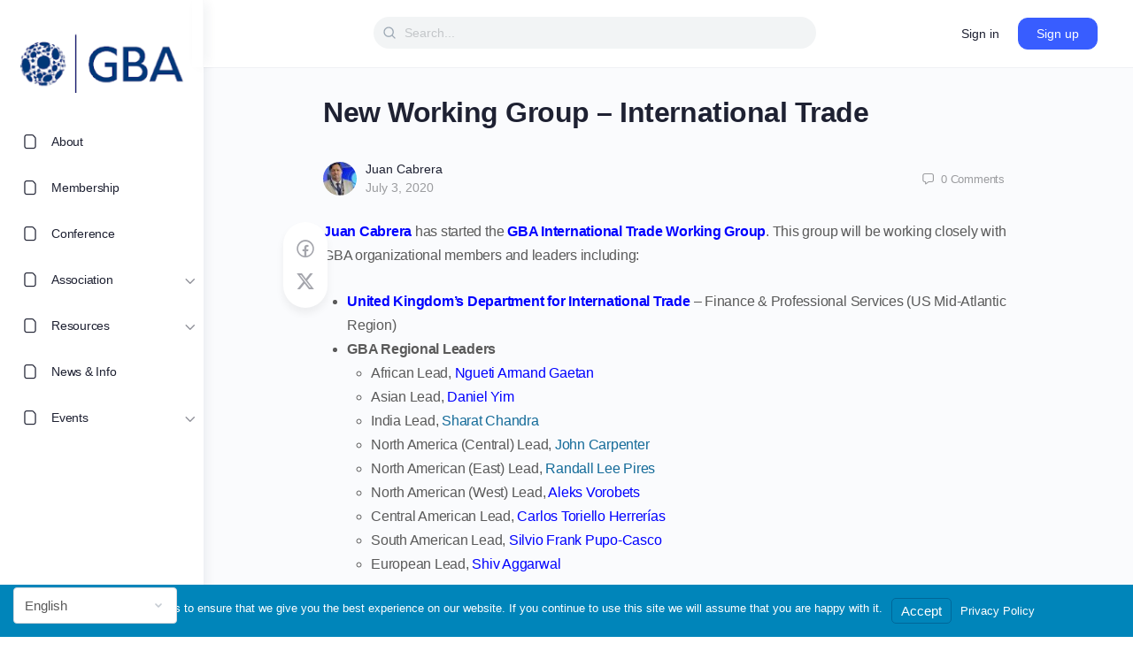

--- FILE ---
content_type: text/css
request_url: https://gbaglobal.org/wp-content/themes/buddyboss-theme/assets/css/divi.min.css?ver=2.17.0
body_size: -91
content:
html.et-fb-preview--wireframe body.et_divi_builder.et-fb-root-ancestor:not(.et_pb_section){height:100vh!important}html.et-fb-preview--wireframe:not(.et_bfb_module_drag,.et_bfb_module_drop) .et-fb-root-ancestor{min-height:100%!important}